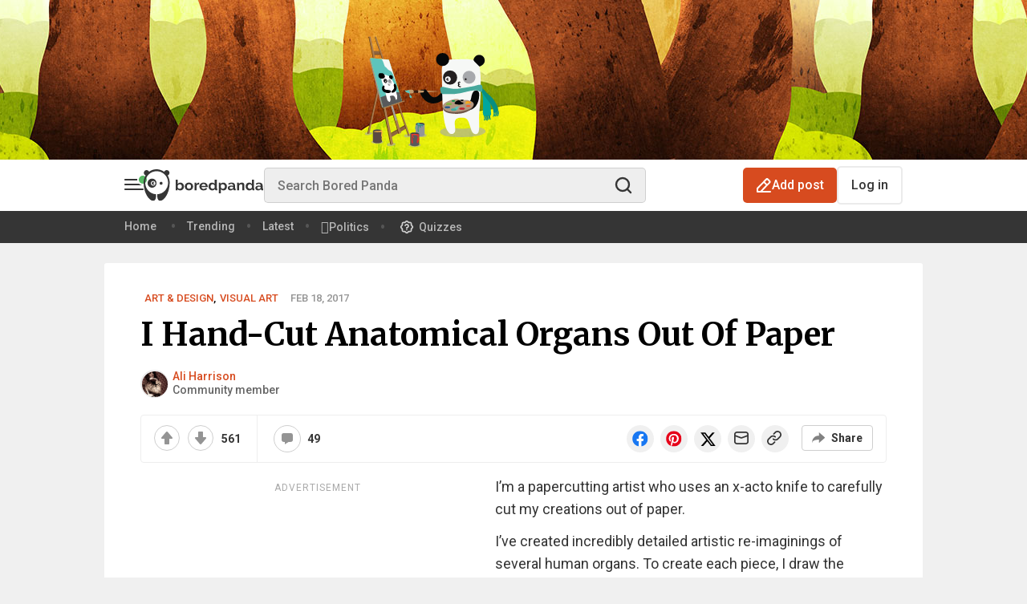

--- FILE ---
content_type: text/javascript; charset=utf-8
request_url: https://live.primis.tech/live/liveView.php?s=116845&subId=711599,40_123_140_116,,,&playerApiId=bpbase_desktop&floatHorizontalOffset=6&floatVerticalOffset=6&x=300&y=250&cbuster=1768548358&pubUrlAuto=https%3A%2F%2Fwww.boredpanda.com%2Fartist-creates-hand-cut-paper-versions-of-organs%2F&videoType=flow&floatWidth=&floatHeight=&floatDirection=&floatVerticalOffset=6&floatHorizontalOffset=6&floatCloseBtn=&flowMode=&flowCloseButtonPosition=
body_size: 1962
content:

                        try
                        {
                            var linksArray = '  https://live.primis.tech/main/js/deflate.min.js  https://live.primis.tech/content/omid/static/omweb-v1.5.6.js  https://live.primis.tech/content/omid/static/omid-session-client-v1.5.6.js  https://live.primis.tech/content/pal/pal.js  https://live.primis.tech/content/prebid/prebidVid.9.18.0_75.min.js   https://live.primis.tech/live/liveVideo.php?vpaidManager=sekindo&s=58057&ri=[base64]&cudi=pip-Ml4kNl42Ml4lNTE%3D&userUA=Mozilla%2F5.0+%28Macintosh%3B+Intel+Mac+OS+X+10_15_7%29+AppleWebKit%2F537.36+%28KHTML%2C+like+Gecko%29+Chrome%2F131.0.0.0+Safari%2F537.36%3B+ClaudeBot%2F1.0%3B+%2Bclaudebot%40anthropic.com%29&debugInformation=&isWePassGdpr=1&noViewableMidrollPolicy=off&isDoublePreroll=0&autoSkipVideoSec=22&c2pWaitTime=1&sdkv=&isSinglePageFloatSupport=0&availCampaigns=&isAmpIframe=0&tagKeywords=&cbuster=1768548359&csuuid=6969e806cfa98&debugInfo=17261892_&debugPlayerSession=&pubUrlDEMO=&isAsyncDEMO=0&customPlaylistIdDEMO=&sta=17261892&showLogo=0&clkUrl=&plMult=-1&schedule=eyJwcmVfcm9sbCI6MSwiZ2FwIjoiYXV0byJ9&content=plembede88vzkiupnls&secondaryContent=&x=300&y=250&pubUrl=https%3A%2F%2Fwww.boredpanda.com%2Fartist-creates-hand-cut-paper-versions-of-organs%2F&contentNum=1&flow_closeBtn=0&flowCloseTimeout=0&flow_closeButtonPosition=right&flow_direction=bl&flow_horizontalOffset=6&flow_bottomOffset=6&impGap=1&flow_width=310&flow_height=260&videoType=normal&isOriginImg=0&gdpr=0&gdprConsent=&contentFeedId=&geoLati=39.9625&geoLong=-83.0061&vpTemplate=18939&flowMode=below&isRealPreroll=0&playerApiId=bpbase_desktop&isApp=0&ccpa=0&ccpaConsent=1---&subId=711599%2C40_123_140_116%2C%2C%2C&appName=&appBundleId=https%3A%2F%2Fwww.boredpanda.com%2Fartist-creates-hand-cut-paper-versions-of-organs%2F&appStoreUrl=&diaid=&appPrivacyPolicy=&appIsPaid=&appDeveloper=&appId=&appVersion=&sdkv=&enableResizeObserverInapp=0&isAppJs=0'.split(' ');

                            for(var l = 0; l < linksArray.length; l++)
                            {
                                if(linksArray[l].length > 10)
                                {
                                    var sc = document.createElement('script');
                                    sc.type = 'text/javascript';
                                    sc.async = false;
                                    sc.src = linksArray[l];
                                    document.head.appendChild(sc);
                                }
                            }
                        }
                        catch(e)
                        {
                            document.write('<script type="text/javascript" src="https://live.primis.tech/main/js/deflate.min.js">\x3C/script><script type="text/javascript" src="https://live.primis.tech/content/omid/static/omweb-v1.5.6.js">\x3C/script><script type="text/javascript" src="https://live.primis.tech/content/omid/static/omid-session-client-v1.5.6.js">\x3C/script><script type="text/javascript" src="https://live.primis.tech/content/pal/pal.js">\x3C/script><script type="text/javascript" src="https://live.primis.tech/content/prebid/prebidVid.9.18.0_75.min.js">\x3C/script><script type=' + "'" + 'text/javascript' + "'" + ' language=' + "'" + 'javascript' + "'" + ' src="https://live.primis.tech/live/liveVideo.php?vpaidManager=sekindo&s=58057&ri=[base64]&cudi=pip-Ml4kNl42Ml4lNTE%3D&userUA=Mozilla%2F5.0+%28Macintosh%3B+Intel+Mac+OS+X+10_15_7%29+AppleWebKit%2F537.36+%28KHTML%2C+like+Gecko%29+Chrome%2F131.0.0.0+Safari%2F537.36%3B+ClaudeBot%2F1.0%3B+%2Bclaudebot%40anthropic.com%29&debugInformation=&isWePassGdpr=1&noViewableMidrollPolicy=off&isDoublePreroll=0&autoSkipVideoSec=22&c2pWaitTime=1&sdkv=&isSinglePageFloatSupport=0&availCampaigns=&isAmpIframe=0&tagKeywords=&cbuster=1768548359&csuuid=6969e806cfa98&debugInfo=17261892_&debugPlayerSession=&pubUrlDEMO=&isAsyncDEMO=0&customPlaylistIdDEMO=&sta=17261892&showLogo=0&clkUrl=&plMult=-1&schedule=eyJwcmVfcm9sbCI6MSwiZ2FwIjoiYXV0byJ9&content=plembede88vzkiupnls&secondaryContent=&x=300&y=250&pubUrl=https%3A%2F%2Fwww.boredpanda.com%2Fartist-creates-hand-cut-paper-versions-of-organs%2F&contentNum=1&flow_closeBtn=0&flowCloseTimeout=0&flow_closeButtonPosition=right&flow_direction=bl&flow_horizontalOffset=6&flow_bottomOffset=6&impGap=1&flow_width=310&flow_height=260&videoType=normal&isOriginImg=0&gdpr=0&gdprConsent=&contentFeedId=&geoLati=39.9625&geoLong=-83.0061&vpTemplate=18939&flowMode=below&isRealPreroll=0&playerApiId=bpbase_desktop&isApp=0&ccpa=0&ccpaConsent=1---&subId=711599%2C40_123_140_116%2C%2C%2C&appName=&appBundleId=https%3A%2F%2Fwww.boredpanda.com%2Fartist-creates-hand-cut-paper-versions-of-organs%2F&appStoreUrl=&diaid=&appPrivacyPolicy=&appIsPaid=&appDeveloper=&appId=&appVersion=&sdkv=&enableResizeObserverInapp=0&isAppJs=0">\x3C/script>');
                        }
                        

--- FILE ---
content_type: application/javascript; charset=utf-8
request_url: https://fundingchoicesmessages.google.com/f/AGSKWxUW4oZCVnJjOFUWkqvrodeI7M1ejqs7GtHmMtk8jriswqS3AWRVS92Vc5E-j4blolaHVt31pkwS6FuCUh_DqB53tj4Bcq2zB2Cb-SBeQ789rK9WR2ZapR4VqckhOWkGgn8wgArNqEmWTR0HQknI0spucl77i_UmuT8su-jB4eusWTSd7ncGiMI0rEIZ/_/ads728x90a./advertisingbanner./bannerrotate..mx/ads//adsline.
body_size: -1290
content:
window['b39c4e1f-ced1-494d-9aaa-375b9b44874f'] = true;